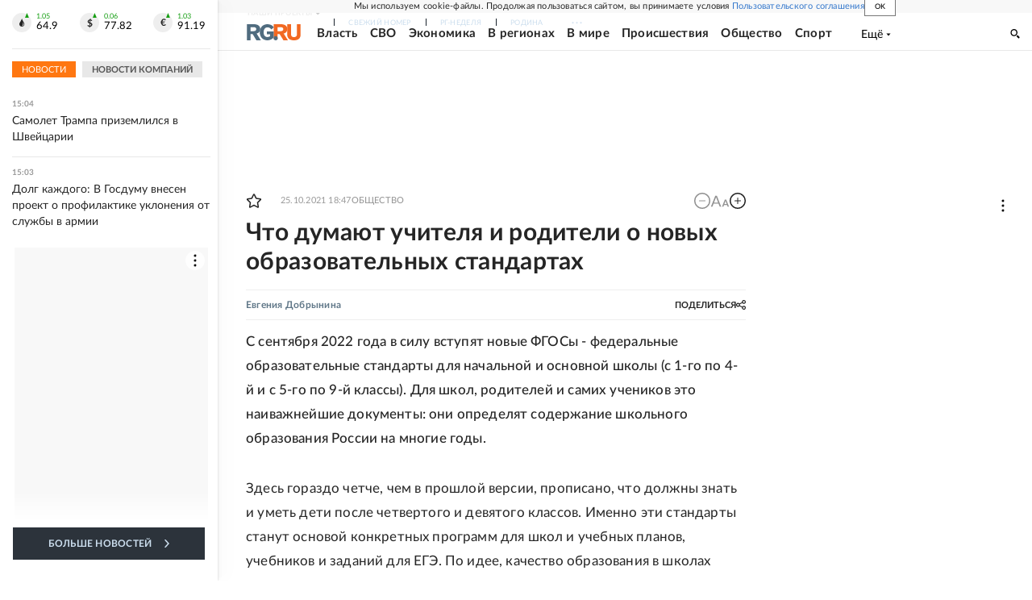

--- FILE ---
content_type: text/html
request_url: https://tns-counter.ru/nc01a**R%3Eundefined*rg_ru/ru/UTF-8/tmsec=mx3_rg_ru/363309165***
body_size: 17
content:
D27279056970C19DG1768997277:D27279056970C19DG1768997277